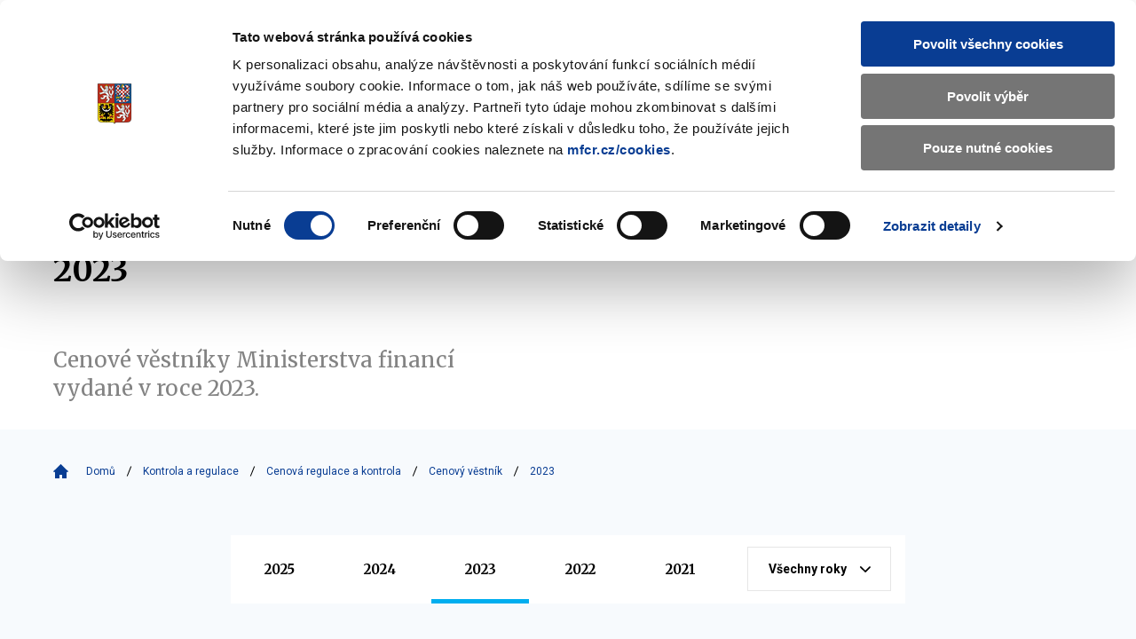

--- FILE ---
content_type: application/x-javascript
request_url: https://consentcdn.cookiebot.com/consentconfig/1f743c5f-7c16-4f60-8fee-556585f2e8ae/mf.gov.cz/configuration.js
body_size: 364
content:
CookieConsent.configuration.tags.push({id:195860956,type:"script",tagID:"",innerHash:"",outerHash:"",tagHash:"4161917032812",url:"https://consent.cookiebot.com/uc.js",resolvedUrl:"https://consent.cookiebot.com/uc.js",cat:[1]});CookieConsent.configuration.tags.push({id:195860964,type:"script",tagID:"",innerHash:"",outerHash:"",tagHash:"14820972382530",url:"https://www.recaptcha.net/recaptcha/api.js?hl=cs",resolvedUrl:"https://www.recaptcha.net/recaptcha/api.js?hl=cs",cat:[1]});CookieConsent.configuration.tags.push({id:195860965,type:"script",tagID:"",innerHash:"",outerHash:"",tagHash:"14756321236667",url:"",resolvedUrl:"",cat:[3]});CookieConsent.configuration.tags.push({id:195860967,type:"script",tagID:"",innerHash:"",outerHash:"",tagHash:"17277128952793",url:"",resolvedUrl:"",cat:[1,3]});CookieConsent.configuration.tags.push({id:195860970,type:"script",tagID:"",innerHash:"",outerHash:"",tagHash:"820820651900",url:"",resolvedUrl:"",cat:[1]});CookieConsent.configuration.tags.push({id:195860975,type:"iframe",tagID:"",innerHash:"",outerHash:"",tagHash:"2844260267957",url:"https://www.youtube.com/embed/MpiZJJuvxtU?si=lDA6AKwShp5c3j5i",resolvedUrl:"https://www.youtube.com/embed/MpiZJJuvxtU?si=lDA6AKwShp5c3j5i",cat:[4]});CookieConsent.configuration.tags.push({id:195860977,type:"image",tagID:"",innerHash:"",outerHash:"",tagHash:"11479011625002",url:"https://www.kudyznudy.cz/getmedia/beecd6e8-708b-421a-add8-92568ca7b1b5/logo-kudyznudy.gif.aspx",resolvedUrl:"https://www.kudyznudy.cz/getmedia/beecd6e8-708b-421a-add8-92568ca7b1b5/logo-kudyznudy.gif.aspx",cat:[1]});CookieConsent.configuration.tags.push({id:195860985,type:"iframe",tagID:"",innerHash:"",outerHash:"",tagHash:"14991435928558",url:"https://www.mfcr.cz/sys/scripts/pki/getCRLList.asp",resolvedUrl:"https://www.mfcr.cz/sys/scripts/pki/getCRLList.asp",cat:[1]});CookieConsent.configuration.tags.push({id:195861000,type:"iframe",tagID:"",innerHash:"",outerHash:"",tagHash:"9995652582272",url:"https://www.youtube.com/embed/D-M_p-S_kEI",resolvedUrl:"https://www.youtube.com/embed/D-M_p-S_kEI",cat:[4]});CookieConsent.configuration.tags.push({id:195861002,type:"iframe",tagID:"",innerHash:"",outerHash:"",tagHash:"16693585641623",url:"https://www.youtube.com/embed/0AY-2Afa4ow",resolvedUrl:"https://www.youtube.com/embed/0AY-2Afa4ow",cat:[4]});